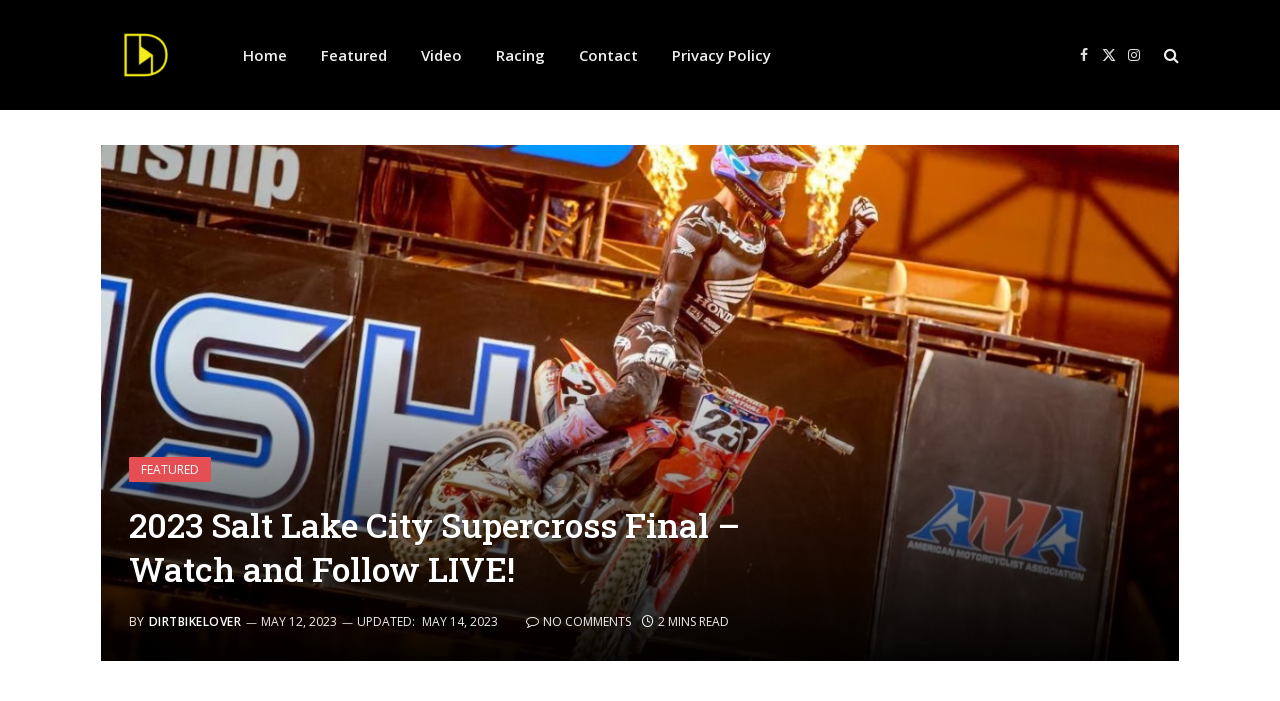

--- FILE ---
content_type: text/html; charset=UTF-8
request_url: https://dirtbikelover.com/2023-salt-lake-city-supercross-final-watch-and-follow-live/
body_size: 15999
content:

<!DOCTYPE html>
<html lang="en" class="s-light site-s-light">

<head>

	<meta charset="UTF-8" />
	<meta name="viewport" content="width=device-width, initial-scale=1" />
	<meta name='robots' content='index, follow, max-image-preview:large, max-snippet:-1, max-video-preview:-1' />
	<style>img:is([sizes="auto" i], [sizes^="auto," i]) { contain-intrinsic-size: 3000px 1500px }</style>
	
	<!-- This site is optimized with the Yoast SEO plugin v26.7 - https://yoast.com/wordpress/plugins/seo/ -->
	<title>2023 Salt Lake City Supercross Final - Watch and Follow LIVE!</title>
	<meta name="description" content="The 2023 Monster Energy Supercross season has created a rollercoaster of emotions for loyal Supercross fans. Of course, there have been" />
	<link rel="canonical" href="https://n0s.00c.myftpupload.com/2023-salt-lake-city-supercross-final-watch-and-follow-live/" />
	<meta property="og:locale" content="en_US" />
	<meta property="og:type" content="article" />
	<meta property="og:title" content="2023 Salt Lake City Supercross Final - Watch and Follow LIVE!" />
	<meta property="og:description" content="The 2023 Monster Energy Supercross season has created a rollercoaster of emotions for loyal Supercross fans. Of course, there have been" />
	<meta property="og:url" content="http://n0s.00c.myftpupload.com/2023-salt-lake-city-supercross-final-watch-and-follow-live/" />
	<meta property="og:site_name" content="| The Home of Motocross News" />
	<meta property="article:publisher" content="https://www.facebook.com/dirtbikeloverr/" />
	<meta property="article:published_time" content="2023-05-12T09:56:45+00:00" />
	<meta property="article:modified_time" content="2023-05-14T05:03:00+00:00" />
	<meta property="og:image" content="https://n0s.00c.myftpupload.com/wp-content/uploads/2023/05/chase_sexton-e1683876130683.png" />
	<meta property="og:image:width" content="1200" />
	<meta property="og:image:height" content="792" />
	<meta property="og:image:type" content="image/png" />
	<meta name="author" content="DirtbikeLover" />
	<meta name="twitter:card" content="summary_large_image" />
	<meta name="twitter:creator" content="@Dirtbike_Lovers" />
	<meta name="twitter:site" content="@Dirtbike_Lovers" />
	<meta name="twitter:label1" content="Written by" />
	<meta name="twitter:data1" content="DirtbikeLover" />
	<meta name="twitter:label2" content="Est. reading time" />
	<meta name="twitter:data2" content="3 minutes" />
	<script type="application/ld+json" class="yoast-schema-graph">{"@context":"https://schema.org","@graph":[{"@type":"Article","@id":"http://n0s.00c.myftpupload.com/2023-salt-lake-city-supercross-final-watch-and-follow-live/#article","isPartOf":{"@id":"http://n0s.00c.myftpupload.com/2023-salt-lake-city-supercross-final-watch-and-follow-live/"},"author":{"name":"DirtbikeLover","@id":"http://n0s.00c.myftpupload.com/#/schema/person/ebe538f9df32cf0150f90d859b4d889f"},"headline":"2023 Salt Lake City Supercross Final &#8211; Watch and Follow LIVE!","datePublished":"2023-05-12T09:56:45+00:00","dateModified":"2023-05-14T05:03:00+00:00","mainEntityOfPage":{"@id":"http://n0s.00c.myftpupload.com/2023-salt-lake-city-supercross-final-watch-and-follow-live/"},"wordCount":461,"publisher":{"@id":"http://n0s.00c.myftpupload.com/#organization"},"image":{"@id":"http://n0s.00c.myftpupload.com/2023-salt-lake-city-supercross-final-watch-and-follow-live/#primaryimage"},"thumbnailUrl":"https://dirtbikelover.com/wp-content/uploads/2023/05/chase_sexton-e1683876130683.png","articleSection":["Featured"],"inLanguage":"en"},{"@type":"WebPage","@id":"http://n0s.00c.myftpupload.com/2023-salt-lake-city-supercross-final-watch-and-follow-live/","url":"http://n0s.00c.myftpupload.com/2023-salt-lake-city-supercross-final-watch-and-follow-live/","name":"2023 Salt Lake City Supercross Final - Watch and Follow LIVE!","isPartOf":{"@id":"http://n0s.00c.myftpupload.com/#website"},"primaryImageOfPage":{"@id":"http://n0s.00c.myftpupload.com/2023-salt-lake-city-supercross-final-watch-and-follow-live/#primaryimage"},"image":{"@id":"http://n0s.00c.myftpupload.com/2023-salt-lake-city-supercross-final-watch-and-follow-live/#primaryimage"},"thumbnailUrl":"https://dirtbikelover.com/wp-content/uploads/2023/05/chase_sexton-e1683876130683.png","datePublished":"2023-05-12T09:56:45+00:00","dateModified":"2023-05-14T05:03:00+00:00","description":"The 2023 Monster Energy Supercross season has created a rollercoaster of emotions for loyal Supercross fans. Of course, there have been","breadcrumb":{"@id":"http://n0s.00c.myftpupload.com/2023-salt-lake-city-supercross-final-watch-and-follow-live/#breadcrumb"},"inLanguage":"en","potentialAction":[{"@type":"ReadAction","target":["http://n0s.00c.myftpupload.com/2023-salt-lake-city-supercross-final-watch-and-follow-live/"]}]},{"@type":"ImageObject","inLanguage":"en","@id":"http://n0s.00c.myftpupload.com/2023-salt-lake-city-supercross-final-watch-and-follow-live/#primaryimage","url":"https://dirtbikelover.com/wp-content/uploads/2023/05/chase_sexton-e1683876130683.png","contentUrl":"https://dirtbikelover.com/wp-content/uploads/2023/05/chase_sexton-e1683876130683.png","width":1200,"height":792},{"@type":"BreadcrumbList","@id":"http://n0s.00c.myftpupload.com/2023-salt-lake-city-supercross-final-watch-and-follow-live/#breadcrumb","itemListElement":[{"@type":"ListItem","position":1,"name":"Home","item":"http://n0s.00c.myftpupload.com/"},{"@type":"ListItem","position":2,"name":"2023 Salt Lake City Supercross Final &#8211; Watch and Follow LIVE!"}]},{"@type":"WebSite","@id":"http://n0s.00c.myftpupload.com/#website","url":"http://n0s.00c.myftpupload.com/","name":"DirtbikeLover | The Home of Motocross News","description":"","publisher":{"@id":"http://n0s.00c.myftpupload.com/#organization"},"potentialAction":[{"@type":"SearchAction","target":{"@type":"EntryPoint","urlTemplate":"http://n0s.00c.myftpupload.com/?s={search_term_string}"},"query-input":{"@type":"PropertyValueSpecification","valueRequired":true,"valueName":"search_term_string"}}],"inLanguage":"en"},{"@type":"Organization","@id":"http://n0s.00c.myftpupload.com/#organization","name":"Dirtbikelover","url":"http://n0s.00c.myftpupload.com/","logo":{"@type":"ImageObject","inLanguage":"en","@id":"http://n0s.00c.myftpupload.com/#/schema/logo/image/","url":"https://dirtbikelover.com/wp-content/uploads/2021/01/bela-pozadina-logo-DB.jpg","contentUrl":"https://dirtbikelover.com/wp-content/uploads/2021/01/bela-pozadina-logo-DB.jpg","width":1276,"height":1276,"caption":"Dirtbikelover"},"image":{"@id":"http://n0s.00c.myftpupload.com/#/schema/logo/image/"},"sameAs":["https://www.facebook.com/dirtbikeloverr/","https://x.com/Dirtbike_Lovers","https://www.instagram.com/dirtbikelovermx/"]},{"@type":"Person","@id":"http://n0s.00c.myftpupload.com/#/schema/person/ebe538f9df32cf0150f90d859b4d889f","name":"DirtbikeLover","sameAs":["https://dirtbikelover.com"]}]}</script>
	<!-- / Yoast SEO plugin. -->


<link rel='dns-prefetch' href='//fonts.googleapis.com' />
<link rel="alternate" type="application/rss+xml" title="| The Home of Motocross News &raquo; Feed" href="https://dirtbikelover.com/feed/" />
<link rel="alternate" type="application/rss+xml" title="| The Home of Motocross News &raquo; Comments Feed" href="https://dirtbikelover.com/comments/feed/" />
<script type="text/javascript">
/* <![CDATA[ */
window._wpemojiSettings = {"baseUrl":"https:\/\/s.w.org\/images\/core\/emoji\/16.0.1\/72x72\/","ext":".png","svgUrl":"https:\/\/s.w.org\/images\/core\/emoji\/16.0.1\/svg\/","svgExt":".svg","source":{"concatemoji":"https:\/\/dirtbikelover.com\/wp-includes\/js\/wp-emoji-release.min.js?ver=6.8.3"}};
/*! This file is auto-generated */
!function(s,n){var o,i,e;function c(e){try{var t={supportTests:e,timestamp:(new Date).valueOf()};sessionStorage.setItem(o,JSON.stringify(t))}catch(e){}}function p(e,t,n){e.clearRect(0,0,e.canvas.width,e.canvas.height),e.fillText(t,0,0);var t=new Uint32Array(e.getImageData(0,0,e.canvas.width,e.canvas.height).data),a=(e.clearRect(0,0,e.canvas.width,e.canvas.height),e.fillText(n,0,0),new Uint32Array(e.getImageData(0,0,e.canvas.width,e.canvas.height).data));return t.every(function(e,t){return e===a[t]})}function u(e,t){e.clearRect(0,0,e.canvas.width,e.canvas.height),e.fillText(t,0,0);for(var n=e.getImageData(16,16,1,1),a=0;a<n.data.length;a++)if(0!==n.data[a])return!1;return!0}function f(e,t,n,a){switch(t){case"flag":return n(e,"\ud83c\udff3\ufe0f\u200d\u26a7\ufe0f","\ud83c\udff3\ufe0f\u200b\u26a7\ufe0f")?!1:!n(e,"\ud83c\udde8\ud83c\uddf6","\ud83c\udde8\u200b\ud83c\uddf6")&&!n(e,"\ud83c\udff4\udb40\udc67\udb40\udc62\udb40\udc65\udb40\udc6e\udb40\udc67\udb40\udc7f","\ud83c\udff4\u200b\udb40\udc67\u200b\udb40\udc62\u200b\udb40\udc65\u200b\udb40\udc6e\u200b\udb40\udc67\u200b\udb40\udc7f");case"emoji":return!a(e,"\ud83e\udedf")}return!1}function g(e,t,n,a){var r="undefined"!=typeof WorkerGlobalScope&&self instanceof WorkerGlobalScope?new OffscreenCanvas(300,150):s.createElement("canvas"),o=r.getContext("2d",{willReadFrequently:!0}),i=(o.textBaseline="top",o.font="600 32px Arial",{});return e.forEach(function(e){i[e]=t(o,e,n,a)}),i}function t(e){var t=s.createElement("script");t.src=e,t.defer=!0,s.head.appendChild(t)}"undefined"!=typeof Promise&&(o="wpEmojiSettingsSupports",i=["flag","emoji"],n.supports={everything:!0,everythingExceptFlag:!0},e=new Promise(function(e){s.addEventListener("DOMContentLoaded",e,{once:!0})}),new Promise(function(t){var n=function(){try{var e=JSON.parse(sessionStorage.getItem(o));if("object"==typeof e&&"number"==typeof e.timestamp&&(new Date).valueOf()<e.timestamp+604800&&"object"==typeof e.supportTests)return e.supportTests}catch(e){}return null}();if(!n){if("undefined"!=typeof Worker&&"undefined"!=typeof OffscreenCanvas&&"undefined"!=typeof URL&&URL.createObjectURL&&"undefined"!=typeof Blob)try{var e="postMessage("+g.toString()+"("+[JSON.stringify(i),f.toString(),p.toString(),u.toString()].join(",")+"));",a=new Blob([e],{type:"text/javascript"}),r=new Worker(URL.createObjectURL(a),{name:"wpTestEmojiSupports"});return void(r.onmessage=function(e){c(n=e.data),r.terminate(),t(n)})}catch(e){}c(n=g(i,f,p,u))}t(n)}).then(function(e){for(var t in e)n.supports[t]=e[t],n.supports.everything=n.supports.everything&&n.supports[t],"flag"!==t&&(n.supports.everythingExceptFlag=n.supports.everythingExceptFlag&&n.supports[t]);n.supports.everythingExceptFlag=n.supports.everythingExceptFlag&&!n.supports.flag,n.DOMReady=!1,n.readyCallback=function(){n.DOMReady=!0}}).then(function(){return e}).then(function(){var e;n.supports.everything||(n.readyCallback(),(e=n.source||{}).concatemoji?t(e.concatemoji):e.wpemoji&&e.twemoji&&(t(e.twemoji),t(e.wpemoji)))}))}((window,document),window._wpemojiSettings);
/* ]]> */
</script>
<style id='wp-emoji-styles-inline-css' type='text/css'>

	img.wp-smiley, img.emoji {
		display: inline !important;
		border: none !important;
		box-shadow: none !important;
		height: 1em !important;
		width: 1em !important;
		margin: 0 0.07em !important;
		vertical-align: -0.1em !important;
		background: none !important;
		padding: 0 !important;
	}
</style>
<link rel='stylesheet' id='wp-block-library-css' href='https://dirtbikelover.com/wp-includes/css/dist/block-library/style.min.css?ver=6.8.3' type='text/css' media='all' />
<style id='classic-theme-styles-inline-css' type='text/css'>
/*! This file is auto-generated */
.wp-block-button__link{color:#fff;background-color:#32373c;border-radius:9999px;box-shadow:none;text-decoration:none;padding:calc(.667em + 2px) calc(1.333em + 2px);font-size:1.125em}.wp-block-file__button{background:#32373c;color:#fff;text-decoration:none}
</style>
<style id='global-styles-inline-css' type='text/css'>
:root{--wp--preset--aspect-ratio--square: 1;--wp--preset--aspect-ratio--4-3: 4/3;--wp--preset--aspect-ratio--3-4: 3/4;--wp--preset--aspect-ratio--3-2: 3/2;--wp--preset--aspect-ratio--2-3: 2/3;--wp--preset--aspect-ratio--16-9: 16/9;--wp--preset--aspect-ratio--9-16: 9/16;--wp--preset--color--black: #000000;--wp--preset--color--cyan-bluish-gray: #abb8c3;--wp--preset--color--white: #ffffff;--wp--preset--color--pale-pink: #f78da7;--wp--preset--color--vivid-red: #cf2e2e;--wp--preset--color--luminous-vivid-orange: #ff6900;--wp--preset--color--luminous-vivid-amber: #fcb900;--wp--preset--color--light-green-cyan: #7bdcb5;--wp--preset--color--vivid-green-cyan: #00d084;--wp--preset--color--pale-cyan-blue: #8ed1fc;--wp--preset--color--vivid-cyan-blue: #0693e3;--wp--preset--color--vivid-purple: #9b51e0;--wp--preset--gradient--vivid-cyan-blue-to-vivid-purple: linear-gradient(135deg,rgba(6,147,227,1) 0%,rgb(155,81,224) 100%);--wp--preset--gradient--light-green-cyan-to-vivid-green-cyan: linear-gradient(135deg,rgb(122,220,180) 0%,rgb(0,208,130) 100%);--wp--preset--gradient--luminous-vivid-amber-to-luminous-vivid-orange: linear-gradient(135deg,rgba(252,185,0,1) 0%,rgba(255,105,0,1) 100%);--wp--preset--gradient--luminous-vivid-orange-to-vivid-red: linear-gradient(135deg,rgba(255,105,0,1) 0%,rgb(207,46,46) 100%);--wp--preset--gradient--very-light-gray-to-cyan-bluish-gray: linear-gradient(135deg,rgb(238,238,238) 0%,rgb(169,184,195) 100%);--wp--preset--gradient--cool-to-warm-spectrum: linear-gradient(135deg,rgb(74,234,220) 0%,rgb(151,120,209) 20%,rgb(207,42,186) 40%,rgb(238,44,130) 60%,rgb(251,105,98) 80%,rgb(254,248,76) 100%);--wp--preset--gradient--blush-light-purple: linear-gradient(135deg,rgb(255,206,236) 0%,rgb(152,150,240) 100%);--wp--preset--gradient--blush-bordeaux: linear-gradient(135deg,rgb(254,205,165) 0%,rgb(254,45,45) 50%,rgb(107,0,62) 100%);--wp--preset--gradient--luminous-dusk: linear-gradient(135deg,rgb(255,203,112) 0%,rgb(199,81,192) 50%,rgb(65,88,208) 100%);--wp--preset--gradient--pale-ocean: linear-gradient(135deg,rgb(255,245,203) 0%,rgb(182,227,212) 50%,rgb(51,167,181) 100%);--wp--preset--gradient--electric-grass: linear-gradient(135deg,rgb(202,248,128) 0%,rgb(113,206,126) 100%);--wp--preset--gradient--midnight: linear-gradient(135deg,rgb(2,3,129) 0%,rgb(40,116,252) 100%);--wp--preset--font-size--small: 13px;--wp--preset--font-size--medium: 20px;--wp--preset--font-size--large: 36px;--wp--preset--font-size--x-large: 42px;--wp--preset--spacing--20: 0.44rem;--wp--preset--spacing--30: 0.67rem;--wp--preset--spacing--40: 1rem;--wp--preset--spacing--50: 1.5rem;--wp--preset--spacing--60: 2.25rem;--wp--preset--spacing--70: 3.38rem;--wp--preset--spacing--80: 5.06rem;--wp--preset--shadow--natural: 6px 6px 9px rgba(0, 0, 0, 0.2);--wp--preset--shadow--deep: 12px 12px 50px rgba(0, 0, 0, 0.4);--wp--preset--shadow--sharp: 6px 6px 0px rgba(0, 0, 0, 0.2);--wp--preset--shadow--outlined: 6px 6px 0px -3px rgba(255, 255, 255, 1), 6px 6px rgba(0, 0, 0, 1);--wp--preset--shadow--crisp: 6px 6px 0px rgba(0, 0, 0, 1);}:where(.is-layout-flex){gap: 0.5em;}:where(.is-layout-grid){gap: 0.5em;}body .is-layout-flex{display: flex;}.is-layout-flex{flex-wrap: wrap;align-items: center;}.is-layout-flex > :is(*, div){margin: 0;}body .is-layout-grid{display: grid;}.is-layout-grid > :is(*, div){margin: 0;}:where(.wp-block-columns.is-layout-flex){gap: 2em;}:where(.wp-block-columns.is-layout-grid){gap: 2em;}:where(.wp-block-post-template.is-layout-flex){gap: 1.25em;}:where(.wp-block-post-template.is-layout-grid){gap: 1.25em;}.has-black-color{color: var(--wp--preset--color--black) !important;}.has-cyan-bluish-gray-color{color: var(--wp--preset--color--cyan-bluish-gray) !important;}.has-white-color{color: var(--wp--preset--color--white) !important;}.has-pale-pink-color{color: var(--wp--preset--color--pale-pink) !important;}.has-vivid-red-color{color: var(--wp--preset--color--vivid-red) !important;}.has-luminous-vivid-orange-color{color: var(--wp--preset--color--luminous-vivid-orange) !important;}.has-luminous-vivid-amber-color{color: var(--wp--preset--color--luminous-vivid-amber) !important;}.has-light-green-cyan-color{color: var(--wp--preset--color--light-green-cyan) !important;}.has-vivid-green-cyan-color{color: var(--wp--preset--color--vivid-green-cyan) !important;}.has-pale-cyan-blue-color{color: var(--wp--preset--color--pale-cyan-blue) !important;}.has-vivid-cyan-blue-color{color: var(--wp--preset--color--vivid-cyan-blue) !important;}.has-vivid-purple-color{color: var(--wp--preset--color--vivid-purple) !important;}.has-black-background-color{background-color: var(--wp--preset--color--black) !important;}.has-cyan-bluish-gray-background-color{background-color: var(--wp--preset--color--cyan-bluish-gray) !important;}.has-white-background-color{background-color: var(--wp--preset--color--white) !important;}.has-pale-pink-background-color{background-color: var(--wp--preset--color--pale-pink) !important;}.has-vivid-red-background-color{background-color: var(--wp--preset--color--vivid-red) !important;}.has-luminous-vivid-orange-background-color{background-color: var(--wp--preset--color--luminous-vivid-orange) !important;}.has-luminous-vivid-amber-background-color{background-color: var(--wp--preset--color--luminous-vivid-amber) !important;}.has-light-green-cyan-background-color{background-color: var(--wp--preset--color--light-green-cyan) !important;}.has-vivid-green-cyan-background-color{background-color: var(--wp--preset--color--vivid-green-cyan) !important;}.has-pale-cyan-blue-background-color{background-color: var(--wp--preset--color--pale-cyan-blue) !important;}.has-vivid-cyan-blue-background-color{background-color: var(--wp--preset--color--vivid-cyan-blue) !important;}.has-vivid-purple-background-color{background-color: var(--wp--preset--color--vivid-purple) !important;}.has-black-border-color{border-color: var(--wp--preset--color--black) !important;}.has-cyan-bluish-gray-border-color{border-color: var(--wp--preset--color--cyan-bluish-gray) !important;}.has-white-border-color{border-color: var(--wp--preset--color--white) !important;}.has-pale-pink-border-color{border-color: var(--wp--preset--color--pale-pink) !important;}.has-vivid-red-border-color{border-color: var(--wp--preset--color--vivid-red) !important;}.has-luminous-vivid-orange-border-color{border-color: var(--wp--preset--color--luminous-vivid-orange) !important;}.has-luminous-vivid-amber-border-color{border-color: var(--wp--preset--color--luminous-vivid-amber) !important;}.has-light-green-cyan-border-color{border-color: var(--wp--preset--color--light-green-cyan) !important;}.has-vivid-green-cyan-border-color{border-color: var(--wp--preset--color--vivid-green-cyan) !important;}.has-pale-cyan-blue-border-color{border-color: var(--wp--preset--color--pale-cyan-blue) !important;}.has-vivid-cyan-blue-border-color{border-color: var(--wp--preset--color--vivid-cyan-blue) !important;}.has-vivid-purple-border-color{border-color: var(--wp--preset--color--vivid-purple) !important;}.has-vivid-cyan-blue-to-vivid-purple-gradient-background{background: var(--wp--preset--gradient--vivid-cyan-blue-to-vivid-purple) !important;}.has-light-green-cyan-to-vivid-green-cyan-gradient-background{background: var(--wp--preset--gradient--light-green-cyan-to-vivid-green-cyan) !important;}.has-luminous-vivid-amber-to-luminous-vivid-orange-gradient-background{background: var(--wp--preset--gradient--luminous-vivid-amber-to-luminous-vivid-orange) !important;}.has-luminous-vivid-orange-to-vivid-red-gradient-background{background: var(--wp--preset--gradient--luminous-vivid-orange-to-vivid-red) !important;}.has-very-light-gray-to-cyan-bluish-gray-gradient-background{background: var(--wp--preset--gradient--very-light-gray-to-cyan-bluish-gray) !important;}.has-cool-to-warm-spectrum-gradient-background{background: var(--wp--preset--gradient--cool-to-warm-spectrum) !important;}.has-blush-light-purple-gradient-background{background: var(--wp--preset--gradient--blush-light-purple) !important;}.has-blush-bordeaux-gradient-background{background: var(--wp--preset--gradient--blush-bordeaux) !important;}.has-luminous-dusk-gradient-background{background: var(--wp--preset--gradient--luminous-dusk) !important;}.has-pale-ocean-gradient-background{background: var(--wp--preset--gradient--pale-ocean) !important;}.has-electric-grass-gradient-background{background: var(--wp--preset--gradient--electric-grass) !important;}.has-midnight-gradient-background{background: var(--wp--preset--gradient--midnight) !important;}.has-small-font-size{font-size: var(--wp--preset--font-size--small) !important;}.has-medium-font-size{font-size: var(--wp--preset--font-size--medium) !important;}.has-large-font-size{font-size: var(--wp--preset--font-size--large) !important;}.has-x-large-font-size{font-size: var(--wp--preset--font-size--x-large) !important;}
:where(.wp-block-post-template.is-layout-flex){gap: 1.25em;}:where(.wp-block-post-template.is-layout-grid){gap: 1.25em;}
:where(.wp-block-columns.is-layout-flex){gap: 2em;}:where(.wp-block-columns.is-layout-grid){gap: 2em;}
:root :where(.wp-block-pullquote){font-size: 1.5em;line-height: 1.6;}
</style>
<link rel='stylesheet' id='SFSImainCss-css' href='https://dirtbikelover.com/wp-content/plugins/ultimate-social-media-icons/css/sfsi-style.css?ver=2.9.6' type='text/css' media='all' />
<link rel='stylesheet' id='wp-components-css' href='https://dirtbikelover.com/wp-includes/css/dist/components/style.min.css?ver=6.8.3' type='text/css' media='all' />
<link rel='stylesheet' id='godaddy-styles-css' href='https://dirtbikelover.com/wp-content/mu-plugins/vendor/wpex/godaddy-launch/includes/Dependencies/GoDaddy/Styles/build/latest.css?ver=2.0.2' type='text/css' media='all' />
<link rel='stylesheet' id='newsletter-css' href='https://dirtbikelover.com/wp-content/plugins/newsletter/style.css?ver=9.1.0' type='text/css' media='all' />
<link rel='stylesheet' id='smartmag-core-css' href='https://dirtbikelover.com/wp-content/themes/smart-mag/style.css?ver=10.3.2' type='text/css' media='all' />
<link rel='stylesheet' id='smartmag-fonts-css' href='https://fonts.googleapis.com/css?family=Open+Sans%3A400%2C400i%2C600%2C700%7CRoboto+Slab%3A400%2C500' type='text/css' media='all' />
<link rel='stylesheet' id='smartmag-magnific-popup-css' href='https://dirtbikelover.com/wp-content/themes/smart-mag/css/lightbox.css?ver=10.3.2' type='text/css' media='all' />
<link rel='stylesheet' id='smartmag-icons-css' href='https://dirtbikelover.com/wp-content/themes/smart-mag/css/icons/icons.css?ver=10.3.2' type='text/css' media='all' />
<link rel='stylesheet' id='smartmag-skin-css' href='https://dirtbikelover.com/wp-content/themes/smart-mag/css/skin-classic.css?ver=10.3.2' type='text/css' media='all' />
<style id='smartmag-skin-inline-css' type='text/css'>
.post-share-b:not(.is-not-global) .service { background-color: #ea3535; background-color: #ff3838; }


</style>
<script type="text/javascript" id="smartmag-lazy-inline-js-after">
/* <![CDATA[ */
/**
 * @copyright ThemeSphere
 * @preserve
 */
var BunyadLazy={};BunyadLazy.load=function(){function a(e,n){var t={};e.dataset.bgset&&e.dataset.sizes?(t.sizes=e.dataset.sizes,t.srcset=e.dataset.bgset):t.src=e.dataset.bgsrc,function(t){var a=t.dataset.ratio;if(0<a){const e=t.parentElement;if(e.classList.contains("media-ratio")){const n=e.style;n.getPropertyValue("--a-ratio")||(n.paddingBottom=100/a+"%")}}}(e);var a,o=document.createElement("img");for(a in o.onload=function(){var t="url('"+(o.currentSrc||o.src)+"')",a=e.style;a.backgroundImage!==t&&requestAnimationFrame(()=>{a.backgroundImage=t,n&&n()}),o.onload=null,o.onerror=null,o=null},o.onerror=o.onload,t)o.setAttribute(a,t[a]);o&&o.complete&&0<o.naturalWidth&&o.onload&&o.onload()}function e(t){t.dataset.loaded||a(t,()=>{document.dispatchEvent(new Event("lazyloaded")),t.dataset.loaded=1})}function n(t){"complete"===document.readyState?t():window.addEventListener("load",t)}return{initEarly:function(){var t,a=()=>{document.querySelectorAll(".img.bg-cover:not(.lazyload)").forEach(e)};"complete"!==document.readyState?(t=setInterval(a,150),n(()=>{a(),clearInterval(t)})):a()},callOnLoad:n,initBgImages:function(t){t&&n(()=>{document.querySelectorAll(".img.bg-cover").forEach(e)})},bgLoad:a}}(),BunyadLazy.load.initEarly();
/* ]]> */
</script>
<script type="text/javascript" src="https://dirtbikelover.com/wp-includes/js/jquery/jquery.min.js?ver=3.7.1" id="jquery-core-js"></script>
<script type="text/javascript" src="https://dirtbikelover.com/wp-includes/js/jquery/jquery-migrate.min.js?ver=3.4.1" id="jquery-migrate-js"></script>
<script type="text/javascript" id="jquery-js-after">
/* <![CDATA[ */
jQuery(document).ready(function() {
	jQuery(".164a72ea7423a0eb842d1fae9ee34058").click(function() {
		jQuery.post(
			"https://dirtbikelover.com/wp-admin/admin-ajax.php", {
				"action": "quick_adsense_onpost_ad_click",
				"quick_adsense_onpost_ad_index": jQuery(this).attr("data-index"),
				"quick_adsense_nonce": "c49412f26e",
			}, function(response) { }
		);
	});
});
/* ]]> */
</script>
<link rel="https://api.w.org/" href="https://dirtbikelover.com/wp-json/" /><link rel="alternate" title="JSON" type="application/json" href="https://dirtbikelover.com/wp-json/wp/v2/posts/10258" /><link rel="EditURI" type="application/rsd+xml" title="RSD" href="https://dirtbikelover.com/xmlrpc.php?rsd" />
<meta name="generator" content="WordPress 6.8.3" />
<link rel='shortlink' href='https://dirtbikelover.com/?p=10258' />
<link rel="alternate" title="oEmbed (JSON)" type="application/json+oembed" href="https://dirtbikelover.com/wp-json/oembed/1.0/embed?url=https%3A%2F%2Fdirtbikelover.com%2F2023-salt-lake-city-supercross-final-watch-and-follow-live%2F" />
<link rel="alternate" title="oEmbed (XML)" type="text/xml+oembed" href="https://dirtbikelover.com/wp-json/oembed/1.0/embed?url=https%3A%2F%2Fdirtbikelover.com%2F2023-salt-lake-city-supercross-final-watch-and-follow-live%2F&#038;format=xml" />

		<!-- GA Google Analytics @ https://m0n.co/ga -->
		<script>
			(function(i,s,o,g,r,a,m){i['GoogleAnalyticsObject']=r;i[r]=i[r]||function(){
			(i[r].q=i[r].q||[]).push(arguments)},i[r].l=1*new Date();a=s.createElement(o),
			m=s.getElementsByTagName(o)[0];a.async=1;a.src=g;m.parentNode.insertBefore(a,m)
			})(window,document,'script','https://www.google-analytics.com/analytics.js','ga');
			ga('create', 'UA-130254650-1', 'auto');
			ga('send', 'pageview');
		</script>

	<meta name="follow.[base64]" content="KRR5LgqGe8jEyhUYqxhm"/>
		<script>
		var BunyadSchemeKey = 'bunyad-scheme';
		(() => {
			const d = document.documentElement;
			const c = d.classList;
			var scheme = localStorage.getItem(BunyadSchemeKey);
			
			if (scheme) {
				d.dataset.origClass = c;
				scheme === 'dark' ? c.remove('s-light', 'site-s-light') : c.remove('s-dark', 'site-s-dark');
				c.add('site-s-' + scheme, 's-' + scheme);
			}
		})();
		</script>
		      <meta name="onesignal" content="wordpress-plugin"/>
            <script>

      window.OneSignalDeferred = window.OneSignalDeferred || [];

      OneSignalDeferred.push(function(OneSignal) {
        var oneSignal_options = {};
        window._oneSignalInitOptions = oneSignal_options;

        oneSignal_options['serviceWorkerParam'] = { scope: '/' };
oneSignal_options['serviceWorkerPath'] = 'OneSignalSDKWorker.js.php';

        OneSignal.Notifications.setDefaultUrl("https://dirtbikelover.com");

        oneSignal_options['wordpress'] = true;
oneSignal_options['appId'] = '373e9bf2-bd5c-4786-9234-848904846568';
oneSignal_options['allowLocalhostAsSecureOrigin'] = true;
oneSignal_options['welcomeNotification'] = { };
oneSignal_options['welcomeNotification']['title'] = "";
oneSignal_options['welcomeNotification']['message'] = "";
oneSignal_options['path'] = "https://dirtbikelover.com/wp-content/plugins/onesignal-free-web-push-notifications/sdk_files/";
oneSignal_options['safari_web_id'] = "web.onesignal.auto.13dd012d-81c7-44d8-8660-15690626d9c4";
oneSignal_options['persistNotification'] = false;
oneSignal_options['promptOptions'] = { };
oneSignal_options['notifyButton'] = { };
oneSignal_options['notifyButton']['enable'] = true;
oneSignal_options['notifyButton']['position'] = 'bottom-right';
oneSignal_options['notifyButton']['theme'] = 'default';
oneSignal_options['notifyButton']['size'] = 'medium';
oneSignal_options['notifyButton']['showCredit'] = true;
oneSignal_options['notifyButton']['text'] = {};
              OneSignal.init(window._oneSignalInitOptions);
                    });

      function documentInitOneSignal() {
        var oneSignal_elements = document.getElementsByClassName("OneSignal-prompt");

        var oneSignalLinkClickHandler = function(event) { OneSignal.Notifications.requestPermission(); event.preventDefault(); };        for(var i = 0; i < oneSignal_elements.length; i++)
          oneSignal_elements[i].addEventListener('click', oneSignalLinkClickHandler, false);
      }

      if (document.readyState === 'complete') {
           documentInitOneSignal();
      }
      else {
           window.addEventListener("load", function(event){
               documentInitOneSignal();
          });
      }
    </script>
<link rel="icon" href="https://dirtbikelover.com/wp-content/uploads/2023/03/cropped-Transparentno-Logo-32x32.png" sizes="32x32" />
<link rel="icon" href="https://dirtbikelover.com/wp-content/uploads/2023/03/cropped-Transparentno-Logo-192x192.png" sizes="192x192" />
<link rel="apple-touch-icon" href="https://dirtbikelover.com/wp-content/uploads/2023/03/cropped-Transparentno-Logo-180x180.png" />
<meta name="msapplication-TileImage" content="https://dirtbikelover.com/wp-content/uploads/2023/03/cropped-Transparentno-Logo-270x270.png" />


</head>

<body data-rsssl=1 class="wp-singular post-template-default single single-post postid-10258 single-format-standard wp-theme-smart-mag sfsi_actvite_theme_default right-sidebar post-layout-cover post-cat-3 has-lb has-lb-sm ts-img-hov-fade has-sb-sep layout-normal">



<div class="main-wrap">

	
<div class="off-canvas-backdrop"></div>
<div class="mobile-menu-container off-canvas s-dark hide-menu-lg" id="off-canvas">

	<div class="off-canvas-head">
		<a href="#" class="close">
			<span class="visuallyhidden">Close Menu</span>
			<i class="tsi tsi-times"></i>
		</a>

		<div class="ts-logo">
					</div>
	</div>

	<div class="off-canvas-content">

					<ul class="mobile-menu"></ul>
		
		
		
		<div class="spc-social-block spc-social spc-social-b smart-head-social">
		
			
				<a href="https://www.facebook.com/dirtbikeloverr/" class="link service s-facebook" target="_blank" rel="nofollow noopener">
					<i class="icon tsi tsi-facebook"></i>					<span class="visuallyhidden">Facebook</span>
				</a>
									
			
				<a href="https://twitter.com/Dirtbike_Lovers" class="link service s-twitter" target="_blank" rel="nofollow noopener">
					<i class="icon tsi tsi-twitter"></i>					<span class="visuallyhidden">X (Twitter)</span>
				</a>
									
			
				<a href="https://www.instagram.com/dirtbikelovermx/" class="link service s-instagram" target="_blank" rel="nofollow noopener">
					<i class="icon tsi tsi-instagram"></i>					<span class="visuallyhidden">Instagram</span>
				</a>
									
			
		</div>

		
	</div>

</div>
<div class="smart-head smart-head-a smart-head-main" id="smart-head" data-sticky="auto" data-sticky-type="smart" data-sticky-full>
	
	<div class="smart-head-row smart-head-mid s-dark smart-head-row-full">

		<div class="inner wrap">

							
				<div class="items items-left ">
					<a href="https://dirtbikelover.com/" title="| The Home of Motocross News" rel="home" class="logo-link ts-logo logo-is-image">
		<span>
			
				
					<img src="https://dirtbikelover.com/wp-content/uploads/2023/03/cropped-Transparentno-Logo-e1679258759140.png" class="logo-image" alt="| The Home of Motocross News" width="112" height="112"/>
									 
					</span>
	</a>	<div class="nav-wrap">
		<nav class="navigation navigation-main nav-hov-a">
			<ul id="menu-top-menu" class="menu"><li id="menu-item-334" class="menu-item menu-item-type-custom menu-item-object-custom menu-item-home menu-item-334"><a href="https://dirtbikelover.com">Home</a></li>
<li id="menu-item-338" class="menu-item menu-item-type-taxonomy menu-item-object-category current-post-ancestor current-menu-parent current-post-parent menu-item-338"><a href="https://dirtbikelover.com/category/featured/">Featured</a></li>
<li id="menu-item-340" class="menu-item menu-item-type-taxonomy menu-item-object-category menu-item-340"><a href="https://dirtbikelover.com/category/video/">Video</a></li>
<li id="menu-item-9173" class="menu-item menu-item-type-taxonomy menu-item-object-category menu-item-9173"><a href="https://dirtbikelover.com/category/racing/">Racing</a></li>
<li id="menu-item-344" class="menu-item menu-item-type-custom menu-item-object-custom menu-item-344"><a href="https://dirtbikelover.com/contact/">Contact</a></li>
<li id="menu-item-9170" class="menu-item menu-item-type-post_type menu-item-object-page current-post-parent menu-item-9170"><a href="https://dirtbikelover.com/privacy-policy/">Privacy Policy</a></li>
</ul>		</nav>
	</div>
				</div>

							
				<div class="items items-center empty">
								</div>

							
				<div class="items items-right ">
				
		<div class="spc-social-block spc-social spc-social-a smart-head-social">
		
			
				<a href="https://www.facebook.com/dirtbikeloverr/" class="link service s-facebook" target="_blank" rel="nofollow noopener">
					<i class="icon tsi tsi-facebook"></i>					<span class="visuallyhidden">Facebook</span>
				</a>
									
			
				<a href="https://twitter.com/Dirtbike_Lovers" class="link service s-twitter" target="_blank" rel="nofollow noopener">
					<i class="icon tsi tsi-twitter"></i>					<span class="visuallyhidden">X (Twitter)</span>
				</a>
									
			
				<a href="https://www.instagram.com/dirtbikelovermx/" class="link service s-instagram" target="_blank" rel="nofollow noopener">
					<i class="icon tsi tsi-instagram"></i>					<span class="visuallyhidden">Instagram</span>
				</a>
									
			
		</div>

		

	<a href="#" class="search-icon has-icon-only is-icon" title="Search">
		<i class="tsi tsi-search"></i>
	</a>

				</div>

						
		</div>
	</div>

	</div>
<div class="smart-head smart-head-a smart-head-mobile" id="smart-head-mobile" data-sticky="mid" data-sticky-type="smart" data-sticky-full>
	
	<div class="smart-head-row smart-head-mid smart-head-row-3 s-dark smart-head-row-full">

		<div class="inner wrap">

							
				<div class="items items-left ">
				
<button class="offcanvas-toggle has-icon" type="button" aria-label="Menu">
	<span class="hamburger-icon hamburger-icon-a">
		<span class="inner"></span>
	</span>
</button>				</div>

							
				<div class="items items-center ">
					<a href="https://dirtbikelover.com/" title="| The Home of Motocross News" rel="home" class="logo-link ts-logo logo-is-image">
		<span>
			
				
					<img src="https://dirtbikelover.com/wp-content/uploads/2023/03/cropped-Transparentno-Logo-e1679258759140.png" class="logo-image" alt="| The Home of Motocross News" width="112" height="112"/>
									 
					</span>
	</a>				</div>

							
				<div class="items items-right ">
				

	<a href="#" class="search-icon has-icon-only is-icon" title="Search">
		<i class="tsi tsi-search"></i>
	</a>

				</div>

						
		</div>
	</div>

	</div>

<div class="main ts-contain cf right-sidebar">
	
			
<div class="post-wrap">
	<section class="the-post-header post-cover">
	
			<div class="featured">
					
								
					
						<a href="https://dirtbikelover.com/wp-content/uploads/2023/05/chase_sexton-e1683876130683.png" class="image-link media-ratio ar-bunyad-main-full" title="2023 Salt Lake City Supercross Final &#8211; Watch and Follow LIVE!"><img width="1200" height="574" src="[data-uri]" class="attachment-large size-large lazyload wp-post-image" alt="" sizes="(max-width: 1200px) 100vw, 1200px" title="2023 Salt Lake City Supercross Final &#8211; Watch and Follow LIVE!" decoding="async" fetchpriority="high" data-srcset="https://dirtbikelover.com/wp-content/uploads/2023/05/chase_sexton-e1683876130683-1024x676.png 1024w, https://dirtbikelover.com/wp-content/uploads/2023/05/chase_sexton-e1683876130683.png 1200w" data-src="https://dirtbikelover.com/wp-content/uploads/2023/05/chase_sexton-e1683876130683-1024x676.png" /></a>
												
										
					<div class="overlay s-dark">	
					<div class="post-meta post-meta-a post-meta-left post-meta-single has-below"><div class="post-meta-items meta-above"><span class="meta-item cat-labels">
						
						<a href="https://dirtbikelover.com/category/featured/" class="category term-color-3" rel="category">Featured</a>
					</span>
					</div><h1 class="is-title post-title">2023 Salt Lake City Supercross Final &#8211; Watch and Follow LIVE!</h1><div class="post-meta-items meta-below has-author-img"><span class="meta-item post-author has-img"><span class="by">By</span> <a href="https://dirtbikelover.com/author/admin/" title="Posts by DirtbikeLover" rel="author">DirtbikeLover</a></span><span class="meta-item date"><time class="post-date" datetime="2023-05-12T09:56:45+00:00">May 12, 2023</time></span><span class="meta-item has-next-icon date-modified"><span class="updated-on">Updated:</span><time class="post-date" datetime="2023-05-14T05:03:00+00:00">May 14, 2023</time></span><span class="has-next-icon meta-item comments has-icon"><a href="https://dirtbikelover.com/2023-salt-lake-city-supercross-final-watch-and-follow-live/#respond"><i class="tsi tsi-comment-o"></i>No Comments</a></span><span class="meta-item read-time has-icon"><i class="tsi tsi-clock"></i>2 Mins Read</span></div></div>	
					</div>				
					
							</div>
	
	</section>
	
	
	<div class="ts-row">
		<div class="col-8 main-content">
			<div class="the-post s-post-cover">

				<article id="post-10258" class="post-10258 post type-post status-publish format-standard has-post-thumbnail category-featured">
					
<div class="post-content-wrap has-share-float">
				
	<div class="post-content cf entry-content content-spacious">

		
				
		<div class="164a72ea7423a0eb842d1fae9ee34058" data-index="3" style="float: none; margin:10px 0 10px 0; text-align:center;">
<script async src="https://pagead2.googlesyndication.com/pagead/js/adsbygoogle.js?client=ca-pub-8513719454560010"
     crossorigin="anonymous"></script>
<ins class="adsbygoogle"
     style="display:block"
     data-ad-format="fluid"
     data-ad-layout-key="-6o+cw+4t-e-61"
     data-ad-client="ca-pub-8513719454560010"
     data-ad-slot="3132658620"></ins>
<script>
     (adsbygoogle = window.adsbygoogle || []).push({});
</script>
</div>

<p></p>



<p>The 2023 Monster Energy Supercross season has created a rollercoaster of emotions for loyal Supercross fans. Of course, there have been lots of injuries throughout the season, but the main title contenders, Eli Tomac, Cooper Webb, and Chase Sexton, stayed healthy and continued to fight for wins. These three guys were only separated by five points coming into the Daytona Supercross, which showed just how close the Championship really was. At Round 15 of the season, Cooper Webb went down in the Heat race and his head was run over by Adam Cianciarulo, causing a concussion and putting him out of the series. Then, at Round 16, Eli Tomac slightly overshot a jump in a rhythm lane, hyper-extended his ankle, and ruptured his Achilles Tendon. Just like that, Chase Sexton went from third to first in the Championship after his rivals went out with injury, and now he’s the 450SX Champion.</p>



<p>The only way for Chase Sexton to lose the title now is if Eli Tomac miraculously heals from his ankle injury overnight and lines up to race in Salt Lake City. Eli would have to win and Chase would have to finish fourth or worse, for Eli to get the title. However, Eli and his team have already confirmed that he won’t be lining up.</p>



<p>Salt Lake City Schedule in Pacific US Time</p><div class="164a72ea7423a0eb842d1fae9ee34058" data-index="3" style="float: none; margin:10px 0 10px 0; text-align:center;">
<script async src="https://pagead2.googlesyndication.com/pagead/js/adsbygoogle.js?client=ca-pub-8513719454560010"
     crossorigin="anonymous"></script>
<ins class="adsbygoogle"
     style="display:block"
     data-ad-format="fluid"
     data-ad-layout-key="-6o+cw+4t-e-61"
     data-ad-client="ca-pub-8513719454560010"
     data-ad-slot="3132658620"></ins>
<script>
     (adsbygoogle = window.adsbygoogle || []).push({});
</script>
</div>




<figure class="wp-block-table"><table><tbody><tr><td colspan="6"><strong>PRACTICE &amp; QUALIFYING</strong></td></tr><tr><td><strong>Saturday, May 13</strong></td><td><strong>01:30PM MDT</strong></td><td><strong>2F</strong></td><td><strong>250SX Futures Qualifying 1</strong></td></tr><tr><td><strong>Saturday, May 13</strong></td><td><strong>01:45PM MDT</strong></td><td><strong>S2</strong></td><td><strong>250SX West Qualifying 1</strong></td></tr><tr><td><strong>Saturday, May 13</strong></td><td><strong>02:00PM MDT</strong></td><td><strong>S2</strong></td><td><strong>250SX East Qualifying 1</strong></td></tr><tr><td><strong>Saturday, May 13</strong></td><td><strong>02:15PM MDT</strong></td><td><strong>S1</strong></td><td><strong>450SX Group A Qualifying 1</strong></td></tr><tr><td><strong>Saturday, May 13</strong></td><td><strong>02:30PM MDT</strong></td><td><strong>S1</strong></td><td><strong>450SX Group B Qualifying 1</strong></td></tr><tr><td><strong>Saturday, May 13</strong></td><td><strong>02:45PM MDT</strong></td><td><strong>S1</strong></td><td><strong>450SX Group C Qualifying 1</strong></td></tr><tr><td><strong>Saturday, May 13</strong></td><td><strong>03:35PM MDT</strong></td><td><strong>SJ</strong></td><td><strong>KTM Junior Racing Practice 1</strong></td></tr><tr><td><strong>Saturday, May 13</strong></td><td><strong>03:50PM MDT</strong></td><td><strong>2F</strong></td><td><strong>250SX Futures Qualifying 2</strong></td></tr><tr><td><strong>Saturday, May 13</strong></td><td><strong>04:05PM MDT</strong></td><td><strong>S2</strong></td><td><strong>250SX East Qualifying 2</strong></td></tr><tr><td><strong>Saturday, May 13</strong></td><td><strong>04:20PM MDT</strong></td><td><strong>S2</strong></td><td><strong>250SX West Qualifying 2</strong></td></tr><tr><td><strong>Saturday, May 13</strong></td><td><strong>04:35PM MDT</strong></td><td><strong>S1</strong></td><td><strong>450SX Group A Qualifying 2</strong></td></tr><tr><td><strong>Saturday, May 13</strong></td><td><strong>04:50PM MDT</strong></td><td><strong>S1</strong></td><td><strong>450SX Group B Qualifying 2</strong></td></tr><tr><td><strong>Saturday, May 13</strong></td><td><strong>05:05PM MDT</strong></td><td><strong>S1</strong></td><td><strong>450SX Group C Qualifying 2</strong></td></tr><tr><td><strong>Saturday, May 13</strong></td><td><strong>05:20PM MDT</strong></td><td><strong>SJ</strong></td><td><strong>KTM Junior Racing Practice 2</strong></td></tr></tbody></table></figure>



<figure class="wp-block-table"><table><tbody><tr><td colspan="6"><strong>THE TOP 40 TIMES FROM QUALIFYING PRACTICE IN BOTH CLASSES TRANSFER DIRECTLY TO THE HEAT RACES</strong></td></tr><tr><td><strong>Saturday, May 13</strong></td><td><strong>07:08PM MDT</strong></td><td><strong>2F</strong></td><td><strong>250SX Futures Main Event</strong></td></tr><tr><td><strong>Saturday, May 13</strong></td><td><strong>08:05PM MDT</strong></td><td><strong>S2</strong></td><td><strong>250SX East Heat</strong></td></tr><tr><td><strong>Saturday, May 13</strong></td><td><strong>08:19PM MDT</strong></td><td><strong>S2</strong></td><td><strong>250SX West Heat</strong></td></tr><tr><td><strong>Saturday, May 13</strong></td><td><strong>08:34PM MDT</strong></td><td><strong>S1</strong></td><td><strong>450SX Heat 1</strong></td></tr><tr><td><strong>Saturday, May 13</strong></td><td><strong>08:48PM MDT</strong></td><td><strong>S1</strong></td><td><strong>450SX Heat 2</strong></td></tr><tr><td><strong>Saturday, May 13</strong></td><td><strong>09:02PM MDT</strong></td><td><strong>SJ</strong></td><td><strong>KTM Junior Racing Main Event</strong></td></tr><tr><td><strong>Saturday, May 13</strong></td><td><strong>09:21PM MDT</strong></td><td><strong>S2</strong></td><td><strong>250SX E/W Last Chance Qualifier</strong></td></tr><tr><td><strong>Saturday, May 13</strong></td><td><strong>09:33PM MDT</strong></td><td><strong>S1</strong></td><td><strong>450SX Last Chance Qualifier</strong></td></tr><tr><td><strong>Saturday, May 13</strong></td><td><strong>09:53PM MDT</strong></td><td><strong>S2</strong></td><td><strong>250SX E/W Showdown</strong></td></tr><tr><td><strong>Saturday, May 13</strong></td><td><strong>10:27PM MDT</strong></td><td><strong>S1</strong></td><td><strong>450SX Main Event</strong></td></tr></tbody></table></figure>



<p></p>



<figure class="wp-block-embed is-type-wp-embed is-provider-the-home-of-motocross-news wp-block-embed-the-home-of-motocross-news"><div class="wp-block-embed__wrapper">
<blockquote class="wp-embedded-content" data-secret="ptuXq78kfO"><a href="https://dirtbikelover.com/2023-salt-lake-city-supercross-finale-full-race-replays/">2023 Salt Lake City Supercross Finale Full Race Replays!</a></blockquote><iframe class="wp-embedded-content" sandbox="allow-scripts" security="restricted" style="position: absolute; clip: rect(1px, 1px, 1px, 1px);" title="&#8220;2023 Salt Lake City Supercross Finale Full Race Replays!&#8221; &#8212; | The Home of Motocross News" src="https://dirtbikelover.com/2023-salt-lake-city-supercross-finale-full-race-replays/embed/#?secret=kzHPLtuwGg#?secret=ptuXq78kfO" data-secret="ptuXq78kfO" width="600" height="338" frameborder="0" marginwidth="0" marginheight="0" scrolling="no"></iframe>
</div></figure>



<p></p>



<p></p>

<div style="font-size: 0px; height: 0px; line-height: 0px; margin: 0; padding: 0; clear: both;"></div><div class='sfsi_Sicons sfsi_Sicons_position_left' style='float: left; vertical-align: middle; text-align:left'><div style='margin:0px 8px 0px 0px; line-height: 24px'><span>Please follow and like us:</span></div><div class='sfsi_socialwpr'><div class='sf_fb sf_icon' style='text-align:left;vertical-align: middle;'><div class="fb-like margin-disable-count" data-href="https://dirtbikelover.com/2023-salt-lake-city-supercross-final-watch-and-follow-live/"  data-send="false" data-layout="button" ></div></div><div class='sf_fb_share sf_icon' style='text-align:left;vertical-align: middle;'><a  target='_blank' rel='noopener' href='https://www.facebook.com/sharer/sharer.php?u=https://dirtbikelover.com/2023-salt-lake-city-supercross-final-watch-and-follow-live/' style='display:inline-block;'><img class='sfsi_wicon'  data-pin-nopin='true' alt='fb-share-icon' title='Facebook Share' src='https://dirtbikelover.com/wp-content/plugins/ultimate-social-media-icons/images/share_icons/fb_icons/en_US.svg' /></a></div><div class='sf_twiter sf_icon' style='display: inline-block;vertical-align: middle;width: auto;margin-left: 7px;'>
						<a target='_blank' rel='noopener' href='https://x.com/intent/post?text=2023+Salt+Lake+City+Supercross+Final+%26%238211%3B+Watch+and+Follow+LIVE%21+https%3A%2F%2Fdirtbikelover.com%2F2023-salt-lake-city-supercross-final-watch-and-follow-live%2F'style='display:inline-block' >
							<img data-pin-nopin= true class='sfsi_wicon' src='https://dirtbikelover.com/wp-content/plugins/ultimate-social-media-icons/images/share_icons/Twitter_Tweet/en_US_Tweet.svg' alt='Tweet' title='Tweet' >
						</a>
					</div><div class='sf_pinit sf_icon' style='text-align:left;vertical-align: middle;float:left;line-height: 33px;width:auto;margin: 0 -2px;'><a href='#' onclick='sfsi_pinterest_modal_images(event,"https://dirtbikelover.com/2023-salt-lake-city-supercross-final-watch-and-follow-live/","2023 Salt Lake City Supercross Final &#8211; Watch and Follow LIVE!")' style='display:inline-block;'  > <img class='sfsi_wicon'  data-pin-nopin='true' alt='fb-share-icon' title='Pin Share' src='https://dirtbikelover.com/wp-content/plugins/ultimate-social-media-icons/images/share_icons/Pinterest_Save/en_US_save.svg' /></a></div></div></div>
				
		
		
		
	</div>
</div>
	
				</article>

				


	<section class="related-posts">
							
							
				<div class="block-head block-head-ac block-head-a block-head-a1 is-left">

					<h4 class="heading">Related <span class="color">Posts</span></h4>					
									</div>
				
			
				<section class="block-wrap block-grid cols-gap-sm mb-none" data-id="1">

				
			<div class="block-content">
					
	<div class="loop loop-grid loop-grid-sm grid grid-3 md:grid-2 xs:grid-1">

					
<article class="l-post grid-post grid-sm-post">

	
			<div class="media">

		
			<a href="https://dirtbikelover.com/2026-san-diego-supercross-round-2-race-results/" class="image-link media-ratio ratio-16-9" title="2026 San Diego Supercross Round 2 – Race Results!"><span data-bgsrc="https://dirtbikelover.com/wp-content/uploads/2026/01/0115-twis-thumb-450x235.jpg" class="img bg-cover wp-post-image attachment-bunyad-medium size-bunyad-medium lazyload" data-bgset="https://dirtbikelover.com/wp-content/uploads/2026/01/0115-twis-thumb-450x235.jpg 450w, https://dirtbikelover.com/wp-content/uploads/2026/01/0115-twis-thumb-300x157.jpg 300w, https://dirtbikelover.com/wp-content/uploads/2026/01/0115-twis-thumb-1024x535.jpg 1024w, https://dirtbikelover.com/wp-content/uploads/2026/01/0115-twis-thumb-768x401.jpg 768w, https://dirtbikelover.com/wp-content/uploads/2026/01/0115-twis-thumb-150x78.jpg 150w, https://dirtbikelover.com/wp-content/uploads/2026/01/0115-twis-thumb-1200x627.jpg 1200w, https://dirtbikelover.com/wp-content/uploads/2026/01/0115-twis-thumb-e1768693645138.jpg 1100w" data-sizes="auto, (max-width: 377px) 100vw, 377px"></span></a>			
			
			
			
		
		</div>
	

	
		<div class="content">

			<div class="post-meta post-meta-a has-below"><h4 class="is-title post-title"><a href="https://dirtbikelover.com/2026-san-diego-supercross-round-2-race-results/">2026 San Diego Supercross Round 2 – Race Results!</a></h4><div class="post-meta-items meta-below"><span class="meta-item date"><span class="date-link"><time class="post-date" datetime="2026-01-17T23:49:10+00:00">January 17, 2026</time></span></span></div></div>			
			
			
		</div>

	
</article>					
<article class="l-post grid-post grid-sm-post">

	
			<div class="media">

		
			<a href="https://dirtbikelover.com/justin-barcia-injury-update-after-chaotic-anaheim-1-crash/" class="image-link media-ratio ratio-16-9" title="Justin Barcia Injury Update After Chaotic Anaheim 1 Crash!"><span data-bgsrc="https://dirtbikelover.com/wp-content/uploads/2026/01/612868347_881208701222807_5363391803179525199_n-450x273.jpg" class="img bg-cover wp-post-image attachment-bunyad-medium size-bunyad-medium lazyload" data-bgset="https://dirtbikelover.com/wp-content/uploads/2026/01/612868347_881208701222807_5363391803179525199_n-450x273.jpg 450w, https://dirtbikelover.com/wp-content/uploads/2026/01/612868347_881208701222807_5363391803179525199_n-300x182.jpg 300w, https://dirtbikelover.com/wp-content/uploads/2026/01/612868347_881208701222807_5363391803179525199_n-768x465.jpg 768w, https://dirtbikelover.com/wp-content/uploads/2026/01/612868347_881208701222807_5363391803179525199_n-150x91.jpg 150w, https://dirtbikelover.com/wp-content/uploads/2026/01/612868347_881208701222807_5363391803179525199_n.jpg 999w" data-sizes="auto, (max-width: 377px) 100vw, 377px"></span></a>			
			
			
			
		
		</div>
	

	
		<div class="content">

			<div class="post-meta post-meta-a has-below"><h4 class="is-title post-title"><a href="https://dirtbikelover.com/justin-barcia-injury-update-after-chaotic-anaheim-1-crash/">Justin Barcia Injury Update After Chaotic Anaheim 1 Crash!</a></h4><div class="post-meta-items meta-below"><span class="meta-item date"><span class="date-link"><time class="post-date" datetime="2026-01-11T03:59:23+00:00">January 11, 2026</time></span></span></div></div>			
			
			
		</div>

	
</article>					
<article class="l-post grid-post grid-sm-post">

	
			<div class="media">

		
			<a href="https://dirtbikelover.com/2026-ama-supercross-motocross-teams-whos-racing-where/" class="image-link media-ratio ratio-16-9" title="2026 AMA Supercross &amp; Motocross Teams &#8211; Who’s Racing Where!?"><span data-bgsrc="https://dirtbikelover.com/wp-content/uploads/2025/12/05022023-Eli-Tomac-Start-1-1024x682-1-e1766310449740-450x239.jpg" class="img bg-cover wp-post-image attachment-bunyad-medium size-bunyad-medium lazyload" data-bgset="https://dirtbikelover.com/wp-content/uploads/2025/12/05022023-Eli-Tomac-Start-1-1024x682-1-e1766310449740-450x239.jpg 450w, https://dirtbikelover.com/wp-content/uploads/2025/12/05022023-Eli-Tomac-Start-1-1024x682-1-e1766310449740-300x159.jpg 300w, https://dirtbikelover.com/wp-content/uploads/2025/12/05022023-Eli-Tomac-Start-1-1024x682-1-e1766310449740-768x408.jpg 768w, https://dirtbikelover.com/wp-content/uploads/2025/12/05022023-Eli-Tomac-Start-1-1024x682-1-e1766310449740-150x80.jpg 150w, https://dirtbikelover.com/wp-content/uploads/2025/12/05022023-Eli-Tomac-Start-1-1024x682-1-e1766310449740.jpg 1024w" data-sizes="auto, (max-width: 377px) 100vw, 377px"></span></a>			
			
			
			
		
		</div>
	

	
		<div class="content">

			<div class="post-meta post-meta-a has-below"><h4 class="is-title post-title"><a href="https://dirtbikelover.com/2026-ama-supercross-motocross-teams-whos-racing-where/">2026 AMA Supercross &amp; Motocross Teams &#8211; Who’s Racing Where!?</a></h4><div class="post-meta-items meta-below"><span class="meta-item date"><span class="date-link"><time class="post-date" datetime="2025-12-21T10:02:39+00:00">December 21, 2025</time></span></span></div></div>			
			
			
		</div>

	
</article>		
	</div>

		
			</div>

		</section>
		
	</section>					
				<div class="comments">
									</div>

			</div>
		</div>

				
	
	<aside class="col-4 main-sidebar has-sep" data-sticky="1">
	
			<div class="inner theiaStickySidebar">
		
					</div>
	
	</aside>
	
	</div>
</div> <!-- .post-wrap -->
	</div>

			<footer class="main-footer cols-gap-lg footer-bold s-dark">

						<div class="upper-footer bold-footer-upper">
			<div class="ts-contain wrap">
				<div class="widgets row cf">
					<div class="widget col-4 widget_newsletterwidget"><div class="widget-title block-head block-head-ac block-head block-head-ac block-head-b is-left has-style"><h5 class="heading">Dirtbike Lover Newsletter</h5></div>Get the daily email that makes reading the news enjoyable. Stay informed and entertained, for free.

<div class="tnp tnp-subscription tnp-widget">
<form method="post" action="https://dirtbikelover.com/wp-admin/admin-ajax.php?action=tnp&amp;na=s">
<input type="hidden" name="nr" value="widget">
<input type="hidden" name="nlang" value="">
<div class="tnp-field tnp-field-email"><label for="tnp-1">Email</label>
<input class="tnp-email" type="email" name="ne" id="tnp-1" value="" placeholder="" required></div>
<div class="tnp-field tnp-field-button" style="text-align: left"><input class="tnp-submit" type="submit" value="Subscribe" style="">
</div>
</form>
</div>
</div><div class="widget col-4 widget_block"></div>				</div>
			</div>
		</div>
		
	
			<div class="lower-footer bold-footer-lower">
			<div class="ts-contain inner">

									<div class="footer-logo">
						<img src="https://dirtbikelover.com/wp-content/uploads/2023/03/cropped-Transparentno-Logo-e1679258759140.png" width="112" height="112" class="logo" alt="| The Home of Motocross News" />
					</div>
						
				

				
		<div class="spc-social-block spc-social spc-social-b ">
		
			
				<a href="https://www.facebook.com/dirtbikeloverr/" class="link service s-facebook" target="_blank" rel="nofollow noopener">
					<i class="icon tsi tsi-facebook"></i>					<span class="visuallyhidden">Facebook</span>
				</a>
									
			
				<a href="https://twitter.com/Dirtbike_Lovers" class="link service s-twitter" target="_blank" rel="nofollow noopener">
					<i class="icon tsi tsi-twitter"></i>					<span class="visuallyhidden">X (Twitter)</span>
				</a>
									
			
				<a href="https://www.instagram.com/dirtbikelovermx/" class="link service s-instagram" target="_blank" rel="nofollow noopener">
					<i class="icon tsi tsi-instagram"></i>					<span class="visuallyhidden">Instagram</span>
				</a>
									
			
				<a href="#" class="link service s-youtube" target="_blank" rel="nofollow noopener">
					<i class="icon tsi tsi-youtube-play"></i>					<span class="visuallyhidden">YouTube</span>
				</a>
									
			
				<a href="#" class="link service s-pinterest" target="_blank" rel="nofollow noopener">
					<i class="icon tsi tsi-pinterest-p"></i>					<span class="visuallyhidden">Pinterest</span>
				</a>
									
			
		</div>

		
				
				<div class="copyright">
					Dirtbikelover.com 2024				</div>
			</div>
		</div>		
			</footer>
		
	
</div><!-- .main-wrap -->



	<div class="search-modal-wrap" data-scheme="dark">
		<div class="search-modal-box" role="dialog" aria-modal="true">

			<form method="get" class="search-form" action="https://dirtbikelover.com/">
				<input type="search" class="search-field live-search-query" name="s" placeholder="Search..." value="" required />

				<button type="submit" class="search-submit visuallyhidden">Submit</button>

				<p class="message">
					Type above and press <em>Enter</em> to search. Press <em>Esc</em> to cancel.				</p>
						
			</form>

		</div>
	</div>


<script type="speculationrules">
{"prefetch":[{"source":"document","where":{"and":[{"href_matches":"\/*"},{"not":{"href_matches":["\/wp-*.php","\/wp-admin\/*","\/wp-content\/uploads\/*","\/wp-content\/*","\/wp-content\/plugins\/*","\/wp-content\/themes\/smart-mag\/*","\/*\\?(.+)"]}},{"not":{"selector_matches":"a[rel~=\"nofollow\"]"}},{"not":{"selector_matches":".no-prefetch, .no-prefetch a"}}]},"eagerness":"conservative"}]}
</script>
                <!--facebook like and share js -->
                <div id="fb-root"></div>
                <script>
                    (function(d, s, id) {
                        var js, fjs = d.getElementsByTagName(s)[0];
                        if (d.getElementById(id)) return;
                        js = d.createElement(s);
                        js.id = id;
                        js.src = "https://connect.facebook.net/en_US/sdk.js#xfbml=1&version=v3.2";
                        fjs.parentNode.insertBefore(js, fjs);
                    }(document, 'script', 'facebook-jssdk'));
                </script>
                <script>
window.addEventListener('sfsi_functions_loaded', function() {
    if (typeof sfsi_responsive_toggle == 'function') {
        sfsi_responsive_toggle(0);
        // console.log('sfsi_responsive_toggle');

    }
})
</script>
    <script>
        window.addEventListener('sfsi_functions_loaded', function () {
            if (typeof sfsi_plugin_version == 'function') {
                sfsi_plugin_version(2.77);
            }
        });

        function sfsi_processfurther(ref) {
            var feed_id = '[base64]';
            var feedtype = 8;
            var email = jQuery(ref).find('input[name="email"]').val();
            var filter = /^(([^<>()[\]\\.,;:\s@\"]+(\.[^<>()[\]\\.,;:\s@\"]+)*)|(\".+\"))@((\[[0-9]{1,3}\.[0-9]{1,3}\.[0-9]{1,3}\.[0-9]{1,3}\])|(([a-zA-Z\-0-9]+\.)+[a-zA-Z]{2,}))$/;
            if ((email != "Enter your email") && (filter.test(email))) {
                if (feedtype == "8") {
                    var url = "https://api.follow.it/subscription-form/" + feed_id + "/" + feedtype;
                    window.open(url, "popupwindow", "scrollbars=yes,width=1080,height=760");
                    return true;
                }
            } else {
                alert("Please enter email address");
                jQuery(ref).find('input[name="email"]').focus();
                return false;
            }
        }
    </script>
    <style type="text/css" aria-selected="true">
        .sfsi_subscribe_Popinner {
             width: 100% !important;

            height: auto !important;

         padding: 18px 0px !important;

            background-color: #ffffff !important;
        }

        .sfsi_subscribe_Popinner form {
            margin: 0 20px !important;
        }

        .sfsi_subscribe_Popinner h5 {
            font-family: Helvetica,Arial,sans-serif !important;

             font-weight: bold !important;   color:#000000 !important; font-size: 16px !important;   text-align:center !important; margin: 0 0 10px !important;
            padding: 0 !important;
        }

        .sfsi_subscription_form_field {
            margin: 5px 0 !important;
            width: 100% !important;
            display: inline-flex;
            display: -webkit-inline-flex;
        }

        .sfsi_subscription_form_field input {
            width: 100% !important;
            padding: 10px 0px !important;
        }

        .sfsi_subscribe_Popinner input[type=email] {
         font-family: Helvetica,Arial,sans-serif !important;   font-style:normal !important;  color: #000000 !important;   font-size:14px !important; text-align: center !important;        }

        .sfsi_subscribe_Popinner input[type=email]::-webkit-input-placeholder {

         font-family: Helvetica,Arial,sans-serif !important;   font-style:normal !important;  color:#000000 !important; font-size: 14px !important;   text-align:center !important;        }

        .sfsi_subscribe_Popinner input[type=email]:-moz-placeholder {
            /* Firefox 18- */
         font-family: Helvetica,Arial,sans-serif !important;   font-style:normal !important;   color:#000000 !important; font-size: 14px !important;   text-align:center !important;
        }

        .sfsi_subscribe_Popinner input[type=email]::-moz-placeholder {
            /* Firefox 19+ */
         font-family: Helvetica,Arial,sans-serif !important;   font-style: normal !important;
              color:#000000 !important; font-size: 14px !important;   text-align:center !important;        }

        .sfsi_subscribe_Popinner input[type=email]:-ms-input-placeholder {

            font-family: Helvetica,Arial,sans-serif !important;  font-style:normal !important;  color: #000000 !important;  font-size:14px !important;
         text-align: center !important;        }

        .sfsi_subscribe_Popinner input[type=submit] {

         font-family: Helvetica,Arial,sans-serif !important;   font-weight: bold !important;   color:#000000 !important; font-size: 16px !important;   text-align:center !important; background-color: #dedede !important;        }

                .sfsi_shortcode_container {
            float: left;
        }

        .sfsi_shortcode_container .norm_row .sfsi_wDiv {
            position: relative !important;
        }

        .sfsi_shortcode_container .sfsi_holders {
            display: none;
        }

            </style>

    <script type="application/ld+json">{"@context":"http:\/\/schema.org","@type":"Article","headline":"2023 Salt Lake City Supercross Final &#8211; Watch and Follow LIVE!","url":"https:\/\/dirtbikelover.com\/2023-salt-lake-city-supercross-final-watch-and-follow-live\/","image":{"@type":"ImageObject","url":"https:\/\/dirtbikelover.com\/wp-content\/uploads\/2023\/05\/chase_sexton-e1683876130683.png","width":1200,"height":792},"datePublished":"2023-05-12T09:56:45+00:00","dateModified":"2023-05-14T05:03:00+00:00","author":{"@type":"Person","name":"DirtbikeLover","url":"https:\/\/dirtbikelover.com\/author\/admin\/"},"publisher":{"@type":"Organization","name":"| The Home of Motocross News","sameAs":"https:\/\/dirtbikelover.com","logo":{"@type":"ImageObject","url":"https:\/\/dirtbikelover.com\/wp-content\/uploads\/2023\/03\/cropped-Transparentno-Logo-e1679258759140.png"}},"mainEntityOfPage":{"@type":"WebPage","@id":"https:\/\/dirtbikelover.com\/2023-salt-lake-city-supercross-final-watch-and-follow-live\/"}}</script>
<script type="text/javascript" id="smartmag-lazyload-js-extra">
/* <![CDATA[ */
var BunyadLazyConf = {"type":"normal"};
/* ]]> */
</script>
<script type="text/javascript" src="https://dirtbikelover.com/wp-content/themes/smart-mag/js/lazyload.js?ver=10.3.2" id="smartmag-lazyload-js"></script>
<script type="text/javascript" src="https://dirtbikelover.com/wp-includes/js/jquery/ui/core.min.js?ver=1.13.3" id="jquery-ui-core-js"></script>
<script type="text/javascript" src="https://dirtbikelover.com/wp-content/plugins/ultimate-social-media-icons/js/shuffle/modernizr.custom.min.js?ver=6.8.3" id="SFSIjqueryModernizr-js"></script>
<script type="text/javascript" src="https://dirtbikelover.com/wp-content/plugins/ultimate-social-media-icons/js/shuffle/jquery.shuffle.min.js?ver=6.8.3" id="SFSIjqueryShuffle-js"></script>
<script type="text/javascript" src="https://dirtbikelover.com/wp-content/plugins/ultimate-social-media-icons/js/shuffle/random-shuffle-min.js?ver=6.8.3" id="SFSIjqueryrandom-shuffle-js"></script>
<script type="text/javascript" id="SFSICustomJs-js-extra">
/* <![CDATA[ */
var sfsi_icon_ajax_object = {"nonce":"35c0fb066d","ajax_url":"https:\/\/dirtbikelover.com\/wp-admin\/admin-ajax.php","plugin_url":"https:\/\/dirtbikelover.com\/wp-content\/plugins\/ultimate-social-media-icons\/"};
/* ]]> */
</script>
<script type="text/javascript" src="https://dirtbikelover.com/wp-content/plugins/ultimate-social-media-icons/js/custom.js?ver=2.9.6" id="SFSICustomJs-js"></script>
<script type="text/javascript" id="newsletter-js-extra">
/* <![CDATA[ */
var newsletter_data = {"action_url":"https:\/\/dirtbikelover.com\/wp-admin\/admin-ajax.php"};
/* ]]> */
</script>
<script type="text/javascript" src="https://dirtbikelover.com/wp-content/plugins/newsletter/main.js?ver=9.1.0" id="newsletter-js"></script>
<script type="text/javascript" src="https://dirtbikelover.com/wp-content/themes/smart-mag/js/jquery.mfp-lightbox.js?ver=10.3.2" id="magnific-popup-js"></script>
<script type="text/javascript" src="https://dirtbikelover.com/wp-content/themes/smart-mag/js/jquery.sticky-sidebar.js?ver=10.3.2" id="theia-sticky-sidebar-js"></script>
<script type="text/javascript" id="smartmag-theme-js-extra">
/* <![CDATA[ */
var Bunyad = {"ajaxurl":"https:\/\/dirtbikelover.com\/wp-admin\/admin-ajax.php"};
/* ]]> */
</script>
<script type="text/javascript" src="https://dirtbikelover.com/wp-content/themes/smart-mag/js/theme.js?ver=10.3.2" id="smartmag-theme-js"></script>
<script type="text/javascript" src="https://dirtbikelover.com/wp-content/themes/smart-mag/js/float-share.js?ver=10.3.2" id="smartmag-float-share-js"></script>
<script type="text/javascript" src="https://cdn.onesignal.com/sdks/web/v16/OneSignalSDK.page.js?ver=1.0.0" id="remote_sdk-js" defer="defer" data-wp-strategy="defer"></script>
<script type="text/javascript" src="https://dirtbikelover.com/wp-includes/js/wp-embed.min.js?ver=6.8.3" id="wp-embed-js" defer="defer" data-wp-strategy="defer"></script>
		<script>'undefined'=== typeof _trfq || (window._trfq = []);'undefined'=== typeof _trfd && (window._trfd=[]),
                _trfd.push({'tccl.baseHost':'secureserver.net'}),
                _trfd.push({'ap':'wpaas_v2'},
                    {'server':'ec38e7519139'},
                    {'pod':'c17-prod-p3-us-west-2'},
                                        {'xid':'45342315'},
                    {'wp':'6.8.3'},
                    {'php':'8.2.30'},
                    {'loggedin':'0'},
                    {'cdn':'1'},
                    {'builder':'wp-block-editor'},
                    {'theme':'smart-mag'},
                    {'wds':'0'},
                    {'wp_alloptions_count':'686'},
                    {'wp_alloptions_bytes':'1071162'},
                    {'gdl_coming_soon_page':'0'}
                    , {'appid':'843067'}                 );
            var trafficScript = document.createElement('script'); trafficScript.src = 'https://img1.wsimg.com/signals/js/clients/scc-c2/scc-c2.min.js'; window.document.head.appendChild(trafficScript);</script>
		<script>window.addEventListener('click', function (elem) { var _elem$target, _elem$target$dataset, _window, _window$_trfq; return (elem === null || elem === void 0 ? void 0 : (_elem$target = elem.target) === null || _elem$target === void 0 ? void 0 : (_elem$target$dataset = _elem$target.dataset) === null || _elem$target$dataset === void 0 ? void 0 : _elem$target$dataset.eid) && ((_window = window) === null || _window === void 0 ? void 0 : (_window$_trfq = _window._trfq) === null || _window$_trfq === void 0 ? void 0 : _window$_trfq.push(["cmdLogEvent", "click", elem.target.dataset.eid]));});</script>
		<script src='https://img1.wsimg.com/traffic-assets/js/tccl-tti.min.js' onload="window.tti.calculateTTI()"></script>
		
</body>
</html>

--- FILE ---
content_type: text/html; charset=utf-8
request_url: https://www.google.com/recaptcha/api2/aframe
body_size: 266
content:
<!DOCTYPE HTML><html><head><meta http-equiv="content-type" content="text/html; charset=UTF-8"></head><body><script nonce="wLq3ydgYYp1hmTlPuyMjEA">/** Anti-fraud and anti-abuse applications only. See google.com/recaptcha */ try{var clients={'sodar':'https://pagead2.googlesyndication.com/pagead/sodar?'};window.addEventListener("message",function(a){try{if(a.source===window.parent){var b=JSON.parse(a.data);var c=clients[b['id']];if(c){var d=document.createElement('img');d.src=c+b['params']+'&rc='+(localStorage.getItem("rc::a")?sessionStorage.getItem("rc::b"):"");window.document.body.appendChild(d);sessionStorage.setItem("rc::e",parseInt(sessionStorage.getItem("rc::e")||0)+1);localStorage.setItem("rc::h",'1768766284587');}}}catch(b){}});window.parent.postMessage("_grecaptcha_ready", "*");}catch(b){}</script></body></html>